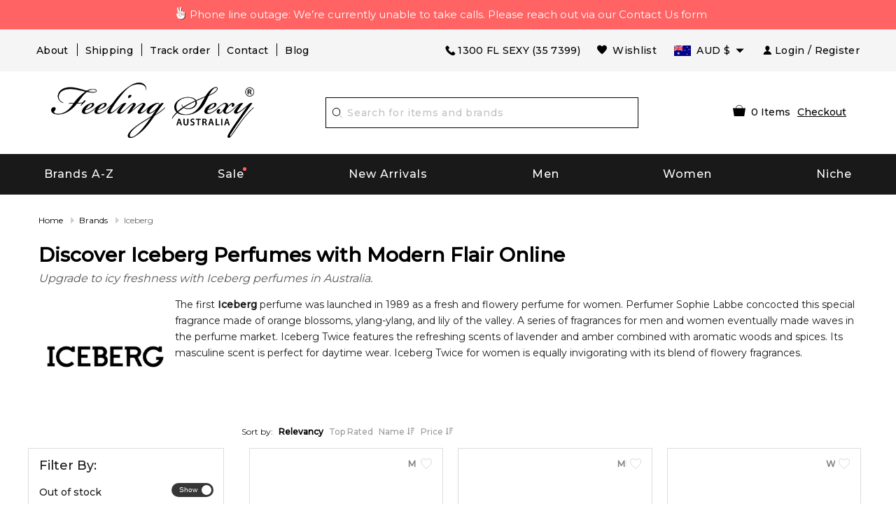

--- FILE ---
content_type: application/javascript
request_url: https://www.feelingsexy.com.au/Scripts/ng-dist/searchresults.es6.3ad48fca165ce1c9b620.js
body_size: 10510
content:
(window.webpackJsonp=window.webpackJsonp||[]).push([[10],{1238:function(e,t,i){"use strict";i.d(t,"a",(function(){return r}));var a=i(39);const r=Object(a.e)((e,t)=>i=>{if("www.feelingsexy.com.au"!=document.location.host&&"feelingsexy.com.au"!=document.location.host)return void i.setValue("");0==t.length&&(t=[300,400,500,600,700,800,900,1e3,1100,1200]);let a="";e.startsWith("/")||(e="/"+e),t.forEach(t=>{a+="https://www.feelingsexy.com.au/cdn-cgi/image/fit=contain,f=auto,width="+t.toString()+encodeURI(e)+" "+t.toString()+"w,"}),a=a.slice(0,a.length-1),i.setValue(a)})},1240:function(e,t,i){var a=i(54),r=i(1245);"string"==typeof(r=r.__esModule?r.default:r)&&(r=[[e.i,r,""]]);var o={insert:"head",singleton:!1};a(r,o);e.exports=r.locals||{}},1244:function(e,t,i){"use strict";var a=i(4),r=i(0),o=i(145),s=i(56);let d=class extends(Object(o.a)(r.a)){render(){return null!=this.data&&null!=this.data&&(this.data.ShowOnProductPage||this.data.ShowOnSearchPage||this.data.ShowOnHomePage||this.data.ShowOnCheckoutPage)&&null!=this.data.BarDesign&&null!=this.data.BarDesign?r.c`${Object(s.a)(this.data.BarDesign)}`:r.c``}};Object(a.b)([Object(r.d)({type:Object})],d.prototype,"data",void 0),d=Object(a.b)([Object(r.b)("fs-offer-bar")],d)},1245:function(e,t,i){(t=i(55)(!1)).push([e.i,".dialog{position:fixed;bottom:100px;right:50px;z-index:9999}.offer-close{position:absolute;background:#fff;width:23px;height:23px;font-size:10px;text-decoration:none;border-radius:50%;border:1px solid #000;color:#000;top:-8px;right:-10px;line-height:24px;text-align:center}.toggle-content{display:none;height:0;transition:height 350ms ease-in-out}@media (max-width: 640px){.dialog{right:50%;transform:translate(50%, 0)}}\n",""]),e.exports=t},1288:function(e,t,i){"use strict";var a=i(4),r=i(0),o=i(145),s=i(8),d=(i(1240),i(56));let n=class extends(Object(o.a)(r.a)){render(){return null!=this.data&&null!=this.data&&!s.e.get("offerdialog")&&(this.data.ShowOnProductPage||this.data.ShowOnSearchPage||this.data.ShowOnHomePage)&&null!=this.data.DialogDesign&&null!=this.data.DialogDesign?r.c`<div class="dialog">
                    ${Object(d.a)(this.data.DialogDesign)}
                    <a href="#" class="offer-close" @click=${e=>this.closeOfferDialog(e)}"><i class="icn-close-button"></i></a>
                </div>`:r.c``}closeOfferDialog(e){document.querySelector(".dialog").classList.add("toggle-content"),s.e.set("offerdialog","1",1,"/"),e.stopPropagation(),e.preventDefault()}};Object(a.b)([Object(r.d)({type:Object})],n.prototype,"data",void 0),n=Object(a.b)([Object(r.b)("fs-offer-dialog")],n)},1289:function(e,t,i){var a=i(54),r=i(1290);"string"==typeof(r=r.__esModule?r.default:r)&&(r=[[e.i,r,""]]);var o={insert:"head",singleton:!1};a(r,o);e.exports=r.locals||{}},1290:function(e,t,i){(t=i(55)(!1)).push([e.i,"h1{font-size:28px;font-weight:bold;color:#000000;margin:0 0 5px 0;line-height:1.2}h2{font-size:16px;font-style:italic;color:#555555;font-weight:normal;margin:0 0 15px 0}.display-none{display:none !important}.designer-details{width:100%;display:flex}.designer-details .line-clamp{overflow:hidden;display:-webkit-box;-webkit-line-clamp:5;-webkit-box-orient:vertical}.designer-details a{text-decoration:underline !important}.brads-main{width:100%;display:block;margin-top:12px;padding-bottom:40px}.brads-main h1.border-bottom{border-bottom:1px solid #ddd;padding-bottom:5px}.brads-main .brand-img-parent{flex-basis:200px;flex-grow:0;flex-shrink:0}.brads-main .brand-img-parent .brand-img{width:200px;padding:15px}.brads-main .perfumer-logo{width:100%;text-align:center;border-bottom:1px solid #ddd;margin-bottom:15px}.brads-main .perfumer-logo .img-parent{margin:0 auto;height:0;padding-bottom:200px;width:208px;background:#ddd;border-radius:50%;border:4px solid #ddd}.brads-main .perfumer-logo img{width:200px;border-radius:50%}.brads-main .aReadMore{font-weight:bold;margin-bottom:10px;display:block}.brads-main .faqs-link{display:block;font-weight:bold;margin-top:10px;text-decoration:none !important}.brads-main .wrapperfaq{width:100%;float:left;margin-bottom:10px}.brads-main .wrapperfaq .question{font-weight:600;color:#191919}.brads-main .wrapperfaq .answer{color:#6b6b6b;font-weight:300}.brads-main .wrapperfaq .answer .block{float:left;font-size:14px;width:40px;margin-top:-5px;height:40px;background:#f7f7f7;border-radius:50%;text-align:center;line-height:40px;border:1px solid #ddd}.brads-main .wrapperfaq .answer .rightblock{float:right;width:calc(100% - 70px);color:#797979}.brads-main .wrapperfaq .answer .rightblock a{color:#797979;text-decoration:underline}.over-lay{position:fixed;width:100%;height:100%;top:0;left:0;right:0;bottom:0;background-color:rgba(0,0,0,0.5);z-index:9999}.over-lay .perfume-quick-view{padding:15px;position:absolute;top:50%;left:50%;transform:translate(-50%, -50%);-ms-transform:translate(-50%, -50%)}.over-lay .inner-view{background-color:#fff;width:840px;padding:25px;border:5px solid #ddd;position:relative}.over-lay .inner-view .close-pop{position:absolute;right:-3px;top:0px;font-size:16px;text-decoration:none;background:#ddd;width:35px;height:32px;text-align:center;line-height:32px;color:#000}.over-lay .inner-view h1{color:#000;font-weight:600;font-size:24px;margin-bottom:0}.over-lay .action-view,.slide .action-view{display:flex;align-items:center;margin-top:4px}.over-lay .action-view .buybtn,.slide .action-view .buybtn{background:#191919;display:inline-block;text-align:center;color:#fff;text-decoration:none;padding:8px 35px;margin-top:10px;margin-right:15px;font-size:16px}.over-lay .action-view .moreinfo,.slide .action-view .moreinfo{background:#fff;display:inline-block;text-align:center;border:1px solid #000;text-decoration:none;padding:7px 35px;color:#000;margin-top:10px;font-size:16px}.over-lay .buylater,.slide .buylater{display:flex;align-items:center}.over-lay .product-review,.slide .product-review{margin-top:20px}.over-lay .product-review .yotpo-review i,.slide .product-review .yotpo-review i{font-size:16px;font-weight:normal;margin-right:2px}.perfume-pyramid-grid{display:flex;margin-top:15px;justify-content:space-between}.perfume-pyramid-grid .block-p{width:145px;border:1px solid #ddd;padding:10px;display:inline-block;text-decoration:none;text-align:center;color:#000}.perfume-pyramid-grid .block-p img{width:100%;padding:10px}.perfume-pyramid-grid .block-p h3,.perfume-pyramid-grid .block-p h1{font-size:14px;margin-bottom:0}.sex{display:block;font-weight:600;font-size:14px}.p-size{font-size:14px}.des-p p{font-size:14px;color:#5c5c5c;margin:5px 0 10px 0}.price-p p{display:flex;align-items:center}.price-p p .rrps{color:#999;font-size:12px;text-decoration:line-through;margin-right:10px}.price-p p .saleprice{font-size:22px;font-weight:bold;color:#ff6363}.price-p p .oriprice{font-size:22px;font-weight:bold;color:#191919}.price-p p .avail-stock{font-weight:500;margin-left:10px;color:#0bc734}.price-p p .outofstock{font-weight:500;margin-left:10px;color:#fff;background:#e00707;padding:0 5px}.legal-notice{padding-bottom:25px}.legal-notice .legal-title{display:flex;align-items:center;justify-content:left;border-bottom:1px solid #ddd;margin-bottom:5px;padding-bottom:5px}.legal-notice img{width:20px;margin-right:8px}.legal-notice h2{font-size:18px;width:100%;line-height:1.40;margin-bottom:0}.slide{height:100%;width:100%;position:fixed;z-index:99999;top:0;background-color:#fff;overflow-x:hidden;transition:0.3s}.slide .mobile-quick-view{background-color:#fff;padding:10px;margin-top:15px}.slide .mobile-quick-view h1{font-size:20px;font-weight:600;margin-bottom:0}.slide .mobile-quick-view .view-body .perfume-pyramid-grid{display:flex;flex-wrap:wrap;justify-content:flex-start}.slide .mobile-quick-view .view-body .perfume-pyramid-grid h1{font-size:13px;line-height:18px}.slide .mobile-quick-view .view-body .perfume-pyramid-grid h3{font-size:13px;line-height:18px;margin-top:3px}.slide .mobile-quick-view .view-body .buybtn,.slide .mobile-quick-view .view-body .moreinfo{width:100%}.slide .mobile-quick-view .block-p{width:33.333333%;border:0}.slide .close-slide{line-height:30px;padding:0 5px 0 0;text-decoration:none;font-size:20px;position:absolute;right:8px;top:12px}.top-brands-bar{border-top:1px dashed #ddd;margin-top:35px;text-align:center;padding-top:35px;padding-bottom:35px}.top-brands-bar h1{font-size:20px;margin-bottom:15px}.top-brands-bar .brand-box{border:1px solid #ddd;text-align:left;max-width:1100px;margin:0 auto}.top-brands-bar .brand-box .b-tab{padding:20px;border-top:1px solid #ddd;display:none}.top-brands-bar .brand-box .b-tab.active{display:block}.top-brands-bar .brand-box .b-nav-tab{display:inline-block;padding:10px;text-decoration:none;cursor:pointer}.top-brands-bar .brand-box .b-nav-tab.active{color:#000;border-bottom:3px solid #000}.top-brands-bar .brand-box .brands-bar{display:flex;justify-content:space-around}.top-brands-bar .brand-box .brands-bar img{max-width:150px}.featured{background-color:#fff;padding-top:80px;padding-bottom:80px}.featured .h1Heading{font-size:22px;margin-bottom:25px;text-align:center}@media (max-width: 840px){.over-lay .inner-view{width:100%}.perfume-pyramid-grid .block-p{width:130px}.perfume-pyramid-grid .block-p h3,.perfume-pyramid-grid .block-p h1{font-size:13px}}@media (max-width: 640px){.designer-details h1{font-size:24px}.designer-details h2{font-size:16px}.designer-details a{text-decoration:underline !important}.designer-details .line-clamp{min-height:110px}.brads-main{padding-bottom:0}.brads-main .brand-img-parent{flex-basis:150px;flex-grow:0;flex-shrink:0}.brads-main .brand-img-parent .brand-img{float:left;width:150px;padding:10px}.des-p p{margin:5px 0 5px 0;display:-webkit-box;-webkit-box-orient:vertical;-webkit-line-clamp:2;overflow:hidden}.perfume-pyramid-grid{margin-top:0}.slide .mobile-quick-view{margin-top:0}}@media (max-width: 539px){.featured .container{padding-right:.625rem;padding-left:.625rem;max-width:1200px;margin:0 auto}}@media (max-width: 480px){.brads-main .brand-img-parent{flex-basis:120px;flex-grow:0;flex-shrink:0}.brads-main .brand-img-parent .brand-img{width:120px}.brads-main .brand-details{font-size:13px;line-height:1.5}.brads-main .perfumer-logo{width:100%;text-align:center;border-bottom:1px solid #ddd;margin-bottom:15px}.brads-main .perfumer-logo img{width:200px;border-radius:50%;border:4px solid #ddd}}\n",""]),e.exports=t},1343:function(e,t,i){"use strict";i.r(t),i.d(t,"SearchResults",(function(){return m}));var a=i(4),r=i(0),o=i(1214),s=i(8),d=i(145),n=i(73),l=i(56),c=i(1234),p=i(179),h=i(66),u=i(1249),g=(i(558),i(1289),i(1229),i(1230),i(1288),i(1244),i(1238));let m=class extends(Object(d.a)(o.a)){constructor(){super(),this.SearchValue="",this.FullStar=0,this.EmptyStar=0,this.isHalfStar=!1,this.IsReadMoreRequired=this.SetIsShowReadMore(),this.IsShowReadMore=!0,this.ProductQuickview=null,this.scrollFunction=()=>{let e=document.getElementById("topBtn");e&&(e.style.display=document.body.scrollTop>500||document.documentElement.scrollTop>500?"block":"none")};var e=document.querySelector("#mySearchJson");if(e){var t=e.getAttribute("data-json");this.Model=JSON.parse(s.d.htmlDecode(t)),e.remove()}this.prefercache=!0,this.MetaInfo={ecomm_pagetype:"category"},this.resolveUrl="/fsapi/Search?PageName={pagename}&DesignerId={designerid}&HaircareConcern={haircareconcern}&category={category}&OlFactoryGroupId={OlFactoryGroupId}&PerfumerId={PerfumerId}"}render(){return this.Model?r.c`
            ${this.ProductQuickview&&this.SelectedCurrency?r.c`${this.IsMobile?r.c`<div id="productQuickviewsidenav" class="slide hide-large">
                <div class="mobile-quick-view">
                    <a href="#" class="close-slide" aria-label="Close" @click=${e=>this.closeQuickview(e)}><span class="icn-close-button"></span></a>
                    <div class="view-header">
                        <h1>${this.ProductQuickview.brand}</h1>
                        <span class="sex">For ${this.ProductQuickview.gender}</span>
                        <span class="p-size">
                            Size: 5 x 5ml
                        </span>
                    </div>
                    <div class="view-body">
                        <div class="perfume-pyramid-grid">
                            ${this.ProductQuickview.SampleProducts.map(e=>r.c`<div class="block-p">
                                                <img appLazyLoad data-src="${e.images}" alt="${e.brand}" />
                                                <h1>${e.brand}</h1>
                                                <h3>${e.designer}</h3>
                                            </div>`)}
                        </div>
                        ${this.ProductQuickview.YotpoReview.TotalReviewCount>0?r.c`
                            <div class="product-review">
                                <div class="yotpo-review">
                                    ${this.FullStar>0?Object(c.a)(new Array(this.FullStar),(e,t)=>r.c`<i class="icn-star"></i>`):r.c``}
                                    ${this.isHalfStar?r.c`<i class="icn-half-star-o-b"></i>`:r.c``}
                                    ${this.EmptyStar>0?Object(c.a)(new Array(this.EmptyStar),(e,t)=>r.c`<i class="icn-star-o"></i>`):r.c``}
                                    ${this.ProductQuickview.YotpoReview.TotalReviewCount} Reviews
                                </div>
                            </div>`:r.c``}
                        <div class="des-p">
                            <p>${this.ProductQuickview.ShortDescription}</p>
                        </div>
                        
                        <div class="price-p">
                            <p>
                                ${this.ProductQuickview.rrp>this.ProductQuickview.salePrice?r.c`<span class="rrps">${this.SelectedCurrency.IdentifierBeforeSymbol}${Object(l.a)(this.SelectedCurrency.Symbol)} ${(this.SelectedCurrency.rate*this.ProductQuickview.rrp).toFixed(2)}</span>`:r.c``}
                                <span class=${this.ProductQuickview.salePrice<this.ProductQuickview.originalPrice?"saleprice":"oriprice"}>${this.SelectedCurrency.IdentifierBeforeSymbol}${Object(l.a)(this.SelectedCurrency.Symbol)}&nbsp;${(this.SelectedCurrency.rate*this.ProductQuickview.salePrice).toFixed(2)}</span>
                                ${this.ProductQuickview.SellableQty>0?r.c`<span class="avail-stock">Available in Stock</span>`:r.c`<span class="outofstock">Out of Stock</span>`}
                            </p>
                        </div>
                        <div class="popular-payment-methods">
                            <div style="cursor:pointer"
                                    id="zip-product-widget"
                                    data-zm-widget="popup"
                                    data-zm-region="au"
                                    data-zm-merchant="7da11dfd-757e-498d-89d0-bc4834865de5"
                                    data-zm-price="${this.ProductQuickview.salePrice}" 
                                    data-zm-asset="productwidget" 
                                    data-zm-popup-asset="termsdialog">
                            </div>                                    
                        </div>
                        <div class="action-view">
                            ${this.ProductQuickview.SellableQty>0?r.c`<a href="#" @click=${e=>this.addSingleItem(e,this.ProductQuickview.productId)} class="buybtn">Add to Cart</a>`:r.c``}
                            <a href="${this.ProductQuickview.ProductURL}" class="moreinfo">More Info</a>
                        </div>
                    </div>
                </div>
            </div>`:r.c`<div id="productQuickviewmodel" class="over-lay hide-small" @click=${e=>this.closeQuickview(e)}>
                <div class="perfume-quick-view" @click=${e=>e.stopPropagation()}>
                    <div class="inner-view">
                        <a href="#" class="close-pop" @click=${e=>this.closeQuickview(e)}><span class="icn-close-button"></span></a>
                        <h1>${this.ProductQuickview.brand}</h1>
                        <span class="sex">For ${this.ProductQuickview.gender}</span>
                        <span class="p-size">
                            Size: 5 x 5ml
                        </span>
                        <div class="perfume-pyramid-grid">
                                    ${this.ProductQuickview.SampleProducts.map(e=>r.c`<a href="${e.ProductURL}" class="block-p">
                                                        <img appLazyLoad data-src="${e.images}" alt="${e.brand}" />
                                                        <h1>${e.brand}</h1>
                                                        <h3>${e.designer}</h3>
                                                    </a>`)}
                        </div>
                        ${this.ProductQuickview.YotpoReview.TotalReviewCount>0?r.c`
                            <div class="product-review">
                                <div class="yotpo-review">
                                    ${this.FullStar>0?Object(c.a)(new Array(this.FullStar),(e,t)=>r.c`<i class="icn-star"></i>`):r.c``}
                                    ${this.isHalfStar?r.c`<i class="icn-half-star-o-b"></i>`:r.c``}
                                    ${this.EmptyStar>0?Object(c.a)(new Array(this.EmptyStar),(e,t)=>r.c`<i class="icn-star-o"></i>`):r.c``}
                                    ${this.ProductQuickview.YotpoReview.TotalReviewCount} Reviews
                                </div>
                            </div>`:r.c``}
                        <div class="des-p">
                            <p>${this.ProductQuickview.ShortDescription}</p>
                        </div>                                             
                        <div class="price-p">
                            <p>
                                ${this.ProductQuickview.rrp>this.ProductQuickview.salePrice?r.c`<span class="rrps">${this.SelectedCurrency.IdentifierBeforeSymbol}${Object(l.a)(this.SelectedCurrency.Symbol)} ${(this.SelectedCurrency.rate*this.ProductQuickview.rrp).toFixed(2)}</span>`:r.c``}
                                <span class=${this.ProductQuickview.salePrice<this.ProductQuickview.originalPrice?"saleprice":"oriprice"}>${this.SelectedCurrency.IdentifierBeforeSymbol}${Object(l.a)(this.SelectedCurrency.Symbol)}&nbsp;${(this.SelectedCurrency.rate*this.ProductQuickview.salePrice).toFixed(2)}</span>
                                ${this.ProductQuickview.SellableQty>0?r.c`<span class="avail-stock">Available in Stock</span>`:r.c`<span class="outofstock">Out of Stock</span>`}
                            </p>
                        </div>

                        <div class="popular-payment-methods">
                            <div style="cursor:pointer"
                                    id="zip-product-widget"
                                    data-zm-widget="popup"
                                    data-zm-region="au"
                                    data-zm-merchant="7da11dfd-757e-498d-89d0-bc4834865de5"
                                    data-zm-price="${this.ProductQuickview.salePrice}" 
                                    data-zm-asset="productwidget" 
                                    data-zm-popup-asset="termsdialog">
                            </div>                                    
                        </div>
                        <div class="action-view">
                            ${this.ProductQuickview.SellableQty>0?r.c`<a href="#" @click=${e=>this.addSingleItem(e,this.ProductQuickview.productId)} class="buybtn">Add to Cart</a>`:r.c``}
                            <a href="${this.ProductQuickview.ProductURL}" class="moreinfo">More Info</a>
                        </div>
                    </div>
                </div>
            </div>`}`:r.c``}
    ${this.IsMobile?"":r.c`<a class="topButton" @click=${()=>window.scrollTo({top:100,behavior:"smooth"})} id="topBtn" title="Go to top"><span class="fa icn-arrow-up"></span><br />TOP</a>`}
    ${this.Model.OfferBarSetting&&this.Model.OfferBarSetting.ShowOnSearchPage?r.c`<fs-offer-bar .data=${this.Model.OfferBarSetting}></fs-offer-bar>`:r.c``}
    <div class="container">
        <div class="col-lg-6 hide-small">
            <ul class="breadcrumb" itemscope itemtype="https://schema.org/BreadcrumbList">
                <li itemprop="itemListElement" itemscope itemtype="https://schema.org/ListItem"><a href="/" itemprop="item"><span itemprop="name">Home</span></a><meta itemprop="position" content="1" /></li>
                ${"designerpage"==this.Model.PageName?r.c`<li itemprop="itemListElement" itemscope itemtype="https://schema.org/ListItem"><a href="/brands/" itemprop="item"><span itemprop="name">Brands</span></a><meta itemprop="position" content="2" /></li>`:r.c``}
                <li itemprop="itemListElement" itemscope itemtype="https://schema.org/ListItem"><span itemprop="name">${this.Model.Breadcrumb}</span>
                    ${"designerpage"==this.Model.PageName?r.c`<meta itemprop="position" content="3" />`:r.c`<meta itemprop="position" content="2" />`}
                </li>
            </ul>
        </div>
        ${this.Model.OfferBarSetting&&this.Model.OfferBarSetting.ShowOnSearchPage?r.c`<div style="padding-top: 100px;" class="hide-small"></div>`:r.c``}
        <div class="row">
            <div class="brads-main">
                ${this.Model.OlfactoryOrPerfumerImage?r.c`
                <div class="perfumer-logo">
                    <div class="img-parent">
                        <img appLazyLoad src="${this.Model.OlfactoryOrPerfumerImage}" alt="${this.Model.Breadcrumb}" data-sizes="200px" data-srcset=${Object(g.a)(this.Model.OlfactoryOrPerfumerImage,[200])}>
                    </div>
                    ${this.Model.PageHeader?r.c`
                            <h1>${this.Model.PageHeader}</h1>`:r.c``}
                </div>`:r.c``}
                ${this.Model.DesignerTopHtmlContent?r.c`
                <div class="banners-brands">
                    ${Object(l.a)(this.Model.DesignerTopHtmlContent)}
                </div>`:r.c``}

                ${this.Model.IsDesignerPage&&(this.Model.DesignerH1TagText||this.Model.DesignerH2TagText)?r.c`
                    ${this.Model.DesignerH1TagText?r.c`<h1 style="padding: 0 15px;">${this.Model.DesignerH1TagText}</h1>`:r.c``}
                    ${this.Model.DesignerH2TagText?r.c`<h2 style="padding: 0 15px;" class=${Object(n.a)({"display-none":this.Model.H2TagHide})}>${this.Model.DesignerH2TagText}</h2>`:r.c``}
                `:r.c`
                    ${this.Model.PageHeader&&!this.Model.OlfactoryOrPerfumerImage?r.c`
                        <div class="col-lg-6 col-md-6 plpr">
                            <h1 class=${Object(n.a)({"border-bottom":this.Model.PageblurbText})} style='font-size: 28px;'>${Object(l.a)(this.Model.PageHeader)}</h1>
                        </div>`:r.c``}
                `}                
                
                <div class="designer-details plpr">
                    ${this.Model.IsDesignerPage?r.c`${this.Model.DesignerImage?r.c`<div class='brand-img-parent'>
                            <img appLazyLoad src="${this.Model.DesignerImage}" alt="${this.Model.Breadcrumb}" class="brand-img" data-sizes="(max-width: 480px) 120px, (max-width: 640px) 150px, 200px"
                                    data-srcset=${Object(g.a)(this.Model.DesignerImage,[120,150,200])}></div>`:r.c``}`:r.c``}
                        ${this.Model.PageblurbText?r.c`<div class="designer-description">
                                                            <div class="lnclamp line-clamp">
                                                                <div class="master-description">
                                                                    ${Object(l.a)(this.Model.PageblurbText)}
                                                                </div>
                                                            </div>
                                                            ${this.IsReadMoreRequired?r.c`${this.IsShowReadMore?r.c`<a href="#" class="aReadMore" @click="${e=>this.aReadMore(e)}">Read More</a>`:r.c`<a href="#" class="aReadMore" @click="${e=>this.aReadMore(e)}">Show Less</a>`}`:r.c``}
                                                            ${this.Model.IsDesignerPage&&this.Model.DesignerFAQs.length>0?r.c`<a href="#" class="faqs-link" @click="${()=>this.FAQAccordian(event)}">FAQs <i style="font-size:12px; font-weight: bold;" class="icn-arrow-down"></i></a>`:r.c``}
                                                        </div>`:r.c``}
                </div>
                ${this.Model.DesignerFAQs.length>0?r.c`
                    <div class="DesignersFAQs plpr" style="margin-top:15px; display: none;">
                        ${this.Model.DesignerFAQs.map((e,t)=>r.c`<div class="wrapperfaq">
                                <p class="question">Q${t+1}. ${e.question}</p>
                                <p class="answer">
                                    <span class="block">A${t+1}.</span>
                                    <span class="rightblock">${Object(l.a)(e.answer)}</span>
                                </p>
                            </div>
                        `)}
                        <div style="clear: both;"></div>
                    </div>`:r.c``}
            </div>
        </div>
        
        <fs-search-component .Model=${this.Model} .resolveUrl=${this.resolveUrl} .SearchValue=${this.SearchValue}></fs-search-component>
        ${this.Model.DesignerBottomHtmlContent&&r.c`
        <div class="row">
            <div class="banners-brands">
                ${Object(l.a)(this.Model.DesignerBottomHtmlContent)}
            </div>
        </div>`||""}
        ${this.Model.IsDesignerPage?r.c`<div class="row">
            <div class="legal-notice plpr">
                <div class="legal-title">
                    <img src="/images/legal.png" alt="legal" />
                    <h2>Legal Notice on Brand Use</h2>
                </div>
                <p>
                    All trademarks, brand names, and logos on this site are the property of their respective owners and used only to identify the products. FeelingSexy.com.au is not affiliated with or authorised by ${this.Model.Breadcrumb}. We independently source genuine, unopened products through authorised Australian distributors and legal parallel import channels.
                </p>
            </div>
        </div>`:r.c``}        
    </div>
    ${this.Model?r.c`${this.Model.Brands?r.c`
        <div class="top-brands-bar">
            <div class="container">
                <h1>The Best Brands For Your Perfect Scent</h1>
                <div class="brand-box">
                    <a class="b-nav-tab active"  @click=${()=>this.openDesignerTab(event,"divPopular")}>Popular</a>
                    <a class="b-nav-tab" @click=${()=>this.openDesignerTab(event,"divNiche")}>Niche</a>
                    <a class="b-nav-tab" @click=${()=>this.openDesignerTab(event,"divExclusive")}>Exclusive</a>
                    <div id="divPopular" class="b-tab active">
                        <div class="brands-bar">
                            ${this.Model.Brands.PopularBrands.map(e=>r.c`
                                <a href="${e.BrandURL}">
                                    <img class="lazyload" appLazyLoad data-src="/images/designer/${e.designerImage}" style="width:100%;" alt="${e.designer}" title="${e.designer}">
                                </a>`)}
                        </div>
                    </div>
                    <div id="divNiche" class="b-tab">
                        <div class="brands-bar">
                            ${this.Model.Brands.NicheBrands.map(e=>r.c`
                                <a href="${e.BrandURL}">
                                    <img class="lazyload" appLazyLoad data-src="/images/designer/${e.designerImage}" style="width:100%;" alt="${e.designer}" title="${e.designer}">
                                </a>`)}
                        </div>
                    </div>
                    <div id="divExclusive" class="b-tab">
                        <div class="brands-bar">
                            ${this.Model.Brands.ExclusiveBrands.map(e=>r.c`
                                <a href="${e.BrandURL}">
                                    <img class="lazyload" appLazyLoad data-src="/images/designer/${e.designerImage}" style="width:100%;" alt="${e.designer}" title="${e.designer}">
                                </a>`)}
                        </div>
                    </div>
                </div>
            </div>
        </div>`:r.c``}
        ${this.Model.OnSaleProducts&&this.Model.OnSaleProducts.length>0?r.c`
            <div class="featured displayproducts" style="text-align:left; padding-top:55px; border-top:1px dashed #ddd;">
                    <div class="container">
                        <h1 class="h1Heading">The Best Fragrances At The Best Prices - Shop Our Deals</h1>
                        <div class="row featuredd">
                            ${this.Model.OnSaleProducts.map(e=>r.c`
                                <div class="col-md-3">
                                    <fs-product-item .data=${e}></fs-product-item>
                                </div>`)}
                        </div>
                    </div>
                </div>`:r.c``}
        `:r.c``}
        ${this.Model.OfferDialogSetting&&this.Model.OfferDialogSetting.ShowOnSearchPage?r.c`<fs-offer-dialog .data=${this.Model.OfferDialogSetting}></fs-offer-dialog>`:r.c``}`:r.c``}openDesignerTab(e,t){var i,a,r;if(null!=(a=document.getElementsByClassName("b-tab"))&&null!=a)for(i=0;i<a.length;i++)a[i].style.display="none";if(null!=(r=document.getElementsByClassName("b-nav-tab"))&&null!=r)for(i=0;i<r.length;i++)r[i].className=r[i].className.replace(" active","");var o=document.getElementById(t);null!=o&&void 0!==o&&(o.style.display="block"),e.target.classList.add("active")}SetIsShowReadMore(){let e=document.querySelector(".master-description");return null!=e&&(e.offsetHeight<e.scrollHeight||e.offsetWidth<e.scrollWidth)}InitReadMore(e){return Object(a.a)(this,void 0,void 0,(function*(){this.IsReadMoreRequired=this.SetIsShowReadMore(),e?(this.IsReadMoreRequired=!0,this.IsShowReadMore=!this.IsShowReadMore):this.IsReadMoreRequired&&(this.IsShowReadMore=!0),yield this.requestUpdate(),s.c.dispatchEvent("ReadMoreChanged")}))}firstUpdated(){return Object(a.a)(this,void 0,void 0,(function*(){this.IsMobile=window.innerWidth<=640,Object(p.a)(this,e=>{this.InitReadMore(!1),s.c.addEventListener("MediaChanged",e=>{this.IsMobile=e.detail,this.InitReadMore(!1)}),s.c.addEventListener("PageChanged",()=>this.InitReadMore(!1)),s.c.addEventListener("openQuickview",e=>this.openQuickviewEventCallback(this,e))}),window.addEventListener("scroll",this.scrollFunction),yield this.requestUpdate(),s.g.Update(),history.state&&history.state.Model||history.replaceState({Model:this.Model,scrollY:window.scrollY},document.title);let e=new URLSearchParams(location.search);this.SearchValue=e.has("value")?e.get("value"):"",this.Model.OnSaleProducts&&this.Model.OnSaleProducts.length>0&&this.OnSaleSlider();var t=(new Date).getTime(),i=new Date("Dec 31, 2025 23:59:59 GMT+11").getTime();t>i&&(i=new Date("Jan 11, 2026 23:59:59 GMT+11").getTime());setInterval((function(){var e=(new Date).getTime(),t=i-e,a=Math.floor(t/864e5),r=Math.floor(t%864e5/36e5),o=Math.floor(t%36e5/6e4),s=Math.floor(t%6e4/1e3);0==a&&r<=23?(document.querySelectorAll(".spnDays").forEach((e,t)=>{e.innerHTML="00"}),document.querySelectorAll(".divDays").forEach((e,t)=>{e.setAttribute("style","display:none")})):document.querySelectorAll(".spnDays").forEach((e,t)=>{e.innerHTML=String(a).padStart(2,"0")}),0==a&&0==r&&o<=59?(document.querySelectorAll(".spnHours").forEach((e,t)=>{e.innerHTML="00"}),document.querySelectorAll(".divHours").forEach((e,t)=>{e.setAttribute("style","display:none")})):document.querySelectorAll(".spnHours").forEach((e,t)=>{e.innerHTML=String(r).padStart(2,"0")}),0==a&&0==r&&0==o&&s<=59?(document.querySelectorAll(".spnMins").forEach((e,t)=>{e.innerHTML="00"}),document.querySelectorAll(".divMins").forEach((e,t)=>{e.setAttribute("style","display:none")})):document.querySelectorAll(".spnMins").forEach((e,t)=>{e.innerHTML=String(o).padStart(2,"0")}),0==a&&0==r&&0==o&&0==s?(document.querySelectorAll(".spnSecs").forEach((e,t)=>{e.innerHTML="00"}),document.querySelectorAll(".divSecs").forEach((e,t)=>{e.setAttribute("style","display:none")})):document.querySelectorAll(".spnSecs").forEach((e,t)=>{e.innerHTML=String(s).padStart(2,"0")})}),1e3)}))}onBeforeEnter(e,t,i){const r=Object.create(null,{onBeforeEnter:{get:()=>super.onBeforeEnter}});return Object(a.a)(this,void 0,void 0,(function*(){yield r.onBeforeEnter.call(this,e,t,i),this.MetaInfo.scripts=[{src:"https://static.zip.co/lib/js/zm-widget-js/dist/zip-widget.min.js"}]}))}OnSaleSlider(){this.slideronsale=Object(u.a)({container:".featuredd",items:4,gutter:30,autoplay:!0,autoplayTimeout:5e3,autoplayHoverPause:!0,autoplayButtonOutput:!1,autoWidth:!1,loop:!0,rewind:!0,nav:!1,mouseDrag:!0,controlsText:["<i class='icn-arrow-back'></i>","<i class='icn-arrow-next'></i>"],responsive:{0:{items:1},360:{items:2,gutter:5},480:{items:2,gutter:10},640:{items:2,gutter:30},768:{items:3,gutter:10},900:{items:3,gutter:30},1024:{items:4,gutter:20},1200:{items:4,gutter:30}}})}addSingleItem(e,t){try{s.d.BlockUI(),s.f.PostData("/fsapi/addItemtocart/",[{ProductID:t,Qty:1}]).subscribe(t=>{t instanceof h.a?s.k.error(t.ErrorDetails):(s.c.dispatchEvent("openCart",!0),this.closeQuickview(e)),s.d.UnBlockUI()})}catch(e){}(e=e||window.event).preventDefault(),e.stopPropagation()}openQuickviewEventCallback(e,t){return Object(a.a)(this,void 0,void 0,(function*(){let i=document.getElementsByClassName("mmain")[0],a=e;if(s.e.check("FScurrency"))try{this.SelectedCurrency=JSON.parse(s.e.get("FScurrency"))}catch(e){s.e.set("FScurrency",'{"CurrencyId":1,"CurrencyShortForm":"AUD","Flag":"/images/Flag/aud.jpg","Symbol":"&#36;","IdentifierBeforeSymbol":"AU","MobileHeaderIdentifier":"A","rate":1}',3,"/"),this.SelectedCurrency=JSON.parse(s.e.get("FScurrency"))}else s.e.set("FScurrency",'{"CurrencyId":1,"CurrencyShortForm":"AUD","Flag":"/images/Flag/aud.jpg","Symbol":"&#36;","IdentifierBeforeSymbol":"AU","MobileHeaderIdentifier":"A","rate":1}',3,"/"),this.SelectedCurrency=JSON.parse(s.e.get("FScurrency")),s.c.dispatchEvent("UpdateLocalCurrency",this.SelectedCurrency.CurrencyShortForm);a.ProductQuickview=t.detail;var r=Math.trunc(a.ProductQuickview.YotpoReview.AverageScore),o=Number((a.ProductQuickview.YotpoReview.AverageScore-r).toFixed(2));this.isHalfStar=!1,.1==o||.2==o?this.FullStar=r:o>=.3&&o<=.7?(this.FullStar=r,this.isHalfStar=!0):this.FullStar=.8==o||.9==o?r+1:r,this.EmptyStar=5-this.FullStar,this.isHalfStar&&(this.EmptyStar=this.EmptyStar-1),yield this.requestUpdate(),s.g.Update(),a.IsMobile?document.getElementById("productQuickviewsidenav").style.right="0":document.getElementById("productQuickviewmodel").style.display="block",i.setAttribute("style","overflow: hidden;")}))}closeQuickview(e){let t=document.getElementsByClassName("mmain")[0];return this.IsMobile?document.getElementById("productQuickviewsidenav").style.right="-100%":document.getElementById("productQuickviewmodel").style.display="none",t.setAttribute("style","overflow: auto;"),this.ProductQuickview=null,this.requestUpdate(),e.stopPropagation(),e.preventDefault(),!1}aReadMore(e){return Object(a.a)(this,void 0,void 0,(function*(){let t=document.querySelector(".designer-description").getElementsByClassName("lnclamp");if(null!=t&&t.length>0)if(t[0].classList.contains("line-clamp")){if(t[0].classList.remove("line-clamp"),this.IsMobile){document.querySelector(".designer-details").style.display="block"}this.InitReadMore(!0)}else{if(t[0].classList.add("line-clamp"),this.IsMobile){document.querySelector(".designer-details").style.display="flex",window.scrollTo({top:0,behavior:"smooth"})}this.InitReadMore(!0)}yield this.requestUpdate(),e.stopPropagation(),e.preventDefault()}))}FAQAccordian(e){var t=document.querySelector(".faqs-link"),i=document.querySelector(".DesignersFAQs");i.style.display?(t.querySelector("i").classList.remove("icn-arrow-down"),t.querySelector("i").classList.add("icn-arrow-up"),i.style.display=null):(t.querySelector("i").classList.remove("icn-arrow-up"),t.querySelector("i").classList.add("icn-arrow-down"),i.style.display="none"),e.preventDefault(),e.stopPropagation()}disconnectedCallback(){let e=this;this.slideronsale&&this.slideronsale.destroy(),window.removeEventListener("scroll",e.scrollFunction),s.c.removeEventListener("MediaChanged",t=>e.IsMobile=t.detail),s.c.removeEventListener("PageChanged",()=>e.InitReadMore(!1)),s.c.removeEventListener("openQuickview",t=>e.openQuickviewEventCallback(e,t)),super.disconnectedCallback()}};Object(a.b)([Object(r.d)({type:String})],m.prototype,"SearchValue",void 0),Object(a.b)([Object(r.d)({type:Boolean})],m.prototype,"IsMobile",void 0),Object(a.b)([Object(r.d)({type:Number})],m.prototype,"FullStar",void 0),Object(a.b)([Object(r.d)({type:Number})],m.prototype,"EmptyStar",void 0),Object(a.b)([Object(r.d)({type:Boolean})],m.prototype,"isHalfStar",void 0),Object(a.b)([Object(r.d)({type:Object})],m.prototype,"SelectedCurrency",void 0),Object(a.b)([Object(r.d)({type:Object})],m.prototype,"ProductQuickview",void 0),m=Object(a.b)([Object(r.b)("fs-search-results")],m)}}]);